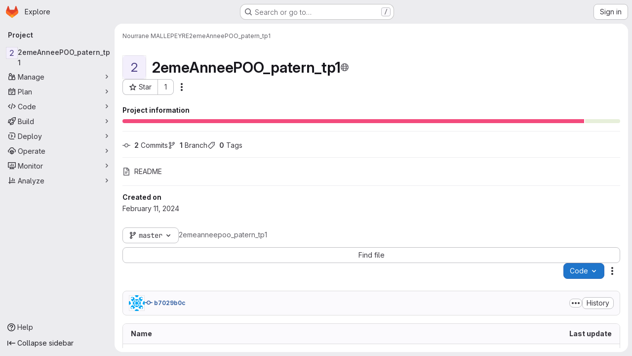

--- FILE ---
content_type: text/javascript; charset=utf-8
request_url: https://gitlab.isima.fr/assets/webpack/treeList.7f7f8255.chunk.js
body_size: 1125
content:
(this.webpackJsonp=this.webpackJsonp||[]).push([["treeList"],{WyuF:function(e,t,a){"use strict";a.r(t),a.d(t,"default",(function(){return I}));var r=a("ewH8"),o=a("yi8e"),c=a("NmEs"),n=a("m4yQ"),h=a("Knu6"),l=a("Iixh"),u=a("c0EM"),s=a("BQlt"),i=a("Sfeb"),d=a("SXCz"),p=a("gpiL"),f=a("+gZZ"),P=a("QJd2"),b=a("k6Do"),y=a.n(b),m=a("h6C7"),w=a.n(m),B=a("FIKT"),j=a.n(B),C=a("f/vg"),g=a.n(C),v=a("htAy"),O=a("t8rf"),k=a("w/32"),T=a("x5Io");function I(){const e=document.getElementById("js-tree-list"),{dataset:t}=e,{projectPath:a,projectShortPath:o,ref:h,escapedRef:b,fullName:m,resourceId:B,userId:C,explainCodeAvailable:I,targetBranch:E,refType:N,hasRevsFile:$}=t,q=Object(v.a)(a,b,m);Object(s.a)(q,{projectPath:a,ref:h,refType:N},P.a),P.a.clients.defaultClient.cache.writeQuery({query:y.a,data:{commits:[]}}),P.a.clients.defaultClient.cache.writeQuery({query:w.a,data:{projectPath:a}}),P.a.clients.defaultClient.cache.writeQuery({query:j.a,data:{projectShortPath:o}}),P.a.clients.defaultClient.cache.writeQuery({query:g.a,data:{ref:h,escapedRef:b}});const D=document.getElementById("js-last-commit");Object(T.a)({router:q}),new r.default({el:D,router:q,apolloProvider:P.a,render(e){const t=Object(k.b)(D.dataset.historyLink,this.$route.params.path,this.$route.meta.refType||this.$route.query.ref_type);return e(f.a,{props:{currentPath:this.$route.params.path,refType:this.$route.meta.refType||this.$route.query.ref_type,historyUrl:t.href}})}}),function(){const e=document.getElementById("js-fork-info");if(!e)return null;const{selectedBranch:t,sourceName:o,sourcePath:n,sourceDefaultBranch:h,createMrPath:l,viewMrPath:u,canSyncBranch:s,aheadComparePath:i,behindComparePath:d}=e.dataset;new r.default({el:e,apolloProvider:P.a,render:e=>e(p.a,{props:{canSyncBranch:Object(c.G)(s),projectPath:a,selectedBranch:t,sourceName:o,sourcePath:n,sourceDefaultBranch:h,aheadComparePath:i,behindComparePath:d,createMrPath:l,viewMrPath:u}})})}();const G=document.getElementById("js-repo-breadcrumb");if(G){const{canCollaborate:e,canEditTree:t,canPushCode:a,canPushToBranch:o,selectedBranch:n,newBranchPath:l,newTagPath:u,newBlobPath:s,forkNewBlobPath:i,forkNewDirectoryPath:p,forkUploadBlobPath:f,uploadPath:b,newDirPath:y}=G.dataset;q.afterEach((function({params:{path:e}}){Object(O.b)(".js-create-dir-form",y,e)})),new r.default({el:G,router:q,apolloProvider:P.a,render(r){return r(d.a,{props:{currentPath:this.$route.params.path,refType:this.$route.query.ref_type,canCollaborate:Object(c.G)(e),canPushToBranch:Object(c.G)(o),canEditTree:Object(c.G)(t),canPushCode:Object(c.G)(a),originalBranch:h,selectedBranch:n,newBranchPath:l,newTagPath:u,newBlobPath:s,forkNewBlobPath:i,forkNewDirectoryPath:p,forkUploadBlobPath:f,uploadPath:b,newDirPath:y}})}})}return Object(n.default)({el:document.getElementById("js-tree-web-ide-link"),router:q}),new r.default({el:e,store:Object(l.a)(),router:q,apolloProvider:P.a,provide:{resourceId:B,userId:C,targetBranch:E,explainCodeAvailable:Object(c.G)(I),highlightWorker:new u.a,hasRevsFile:Object(c.G)($)},render:e=>e(i.a)}),{router:q,data:t,apolloProvider:P.a,projectPath:a}}r.default.use(o.b),r.default.use(h.a,{components:["SimpleViewer","BlobContent"]})}}]);
//# sourceMappingURL=treeList.7f7f8255.chunk.js.map